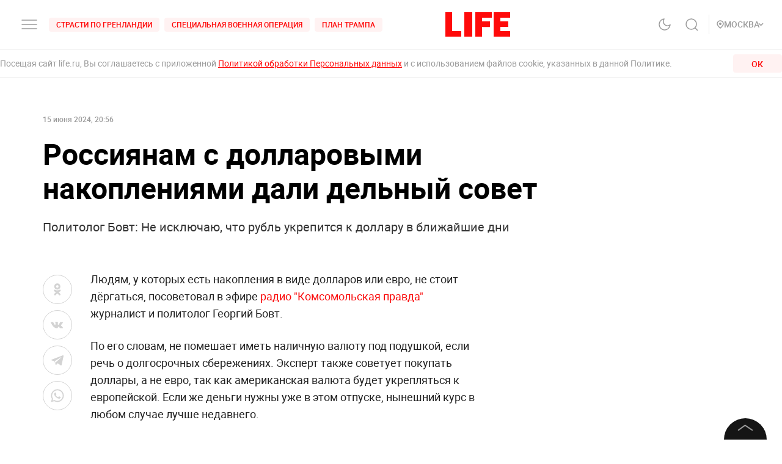

--- FILE ---
content_type: application/javascript; charset=UTF-8
request_url: https://life.ru/_next/static/chunks/2855-b7b8eade9c4ff019066d.js
body_size: 3949
content:
(self.webpackChunk_N_E=self.webpackChunk_N_E||[]).push([[2855],{51032:function(e,n,t){"use strict";var r=t(67294),i=void 0;n.Z=function(){var e=(0,r.useState)(i),n=e[0],t=e[1];return(0,r.useEffect)((function(){void 0===i&&(i="loading"in HTMLImageElement.prototype),t(i)}),[]),n}},40821:function(e,n,t){"use strict";t.d(n,{ZP:function(){return B},kY:function(){return G}});var r=t(67294);function i(e,n,t,r){return new(t||(t=Promise))((function(i,u){function o(e){try{c(r.next(e))}catch(n){u(n)}}function a(e){try{c(r.throw(e))}catch(n){u(n)}}function c(e){var n;e.done?i(e.value):(n=e.value,n instanceof t?n:new t((function(e){e(n)}))).then(o,a)}c((r=r.apply(e,n||[])).next())}))}function u(e,n){var t,r,i,u,o={label:0,sent:function(){if(1&i[0])throw i[1];return i[1]},trys:[],ops:[]};return u={next:a(0),throw:a(1),return:a(2)},"function"===typeof Symbol&&(u[Symbol.iterator]=function(){return this}),u;function a(u){return function(a){return function(u){if(t)throw new TypeError("Generator is already executing.");for(;o;)try{if(t=1,r&&(i=2&u[0]?r.return:u[0]?r.throw||((i=r.return)&&i.call(r),0):r.next)&&!(i=i.call(r,u[1])).done)return i;switch(r=0,i&&(u=[2&u[0],i.value]),u[0]){case 0:case 1:i=u;break;case 4:return o.label++,{value:u[1],done:!1};case 5:o.label++,r=u[1],u=[0];continue;case 7:u=o.ops.pop(),o.trys.pop();continue;default:if(!(i=(i=o.trys).length>0&&i[i.length-1])&&(6===u[0]||2===u[0])){o=0;continue}if(3===u[0]&&(!i||u[1]>i[0]&&u[1]<i[3])){o.label=u[1];break}if(6===u[0]&&o.label<i[1]){o.label=i[1],i=u;break}if(i&&o.label<i[2]){o.label=i[2],o.ops.push(u);break}i[2]&&o.ops.pop(),o.trys.pop();continue}u=n.call(e,o)}catch(a){u=[6,a],r=0}finally{t=i=0}if(5&u[0])throw u[1];return{value:u[0]?u[1]:void 0,done:!0}}([u,a])}}}var o,a=function(){},c=a(),f=Object,s=function(e){return e===c},l=function(e){return"function"==typeof e},d=function(e,n){return f.assign({},e,n)},v="undefined",h=function(){return typeof window!=v},g=new WeakMap,p=0,b=function(e){var n,t,r=typeof e,i=e&&e.constructor,u=i==Date;if(f(e)!==e||u||i==RegExp)n=u?e.toJSON():"symbol"==r?e.toString():"string"==r?JSON.stringify(e):""+e;else{if(n=g.get(e))return n;if(n=++p+"~",g.set(e,n),i==Array){for(n="@",t=0;t<e.length;t++)n+=b(e[t])+",";g.set(e,n)}if(i==f){n="#";for(var o=f.keys(e).sort();!s(t=o.pop());)s(e[t])||(n+=t+":"+b(e[t])+",");g.set(e,n)}}return n},y=!0,w=h(),m=typeof document!=v,k=w&&window.addEventListener?window.addEventListener.bind(window):a,E=m?document.addEventListener.bind(document):a,R=w&&window.removeEventListener?window.removeEventListener.bind(window):a,O=m?document.removeEventListener.bind(document):a,S={isOnline:function(){return y},isVisible:function(){var e=m&&document.visibilityState;return!!s(e)||"hidden"!==e}},T={initFocus:function(e){return E("visibilitychange",e),k("focus",e),function(){O("visibilitychange",e),R("focus",e)}},initReconnect:function(e){var n=function(){y=!0,e()},t=function(){y=!1};return k("online",n),k("offline",t),function(){R("online",n),R("offline",t)}}},V=!h()||"Deno"in window,C=V?r.useEffect:r.useLayoutEffect,x="undefined"!==typeof navigator&&navigator.connection,I=!V&&x&&(["slow-2g","2g"].includes(x.effectiveType)||x.saveData),L=function(e){if(l(e))try{e=e()}catch(t){e=""}var n=[].concat(e);return[e="string"==typeof e?e:(Array.isArray(e)?e.length:e)?b(e):"",n,e?"$err$"+e:"",e?"$req$"+e:""]},D=new WeakMap,P=function(e,n,t,r,i,u){for(var o=D.get(e),a=o[0],c=o[1],f=o[4],s=o[5],l=a[n],d=c[n]||[],v=0;v<d.length;++v)d[v](t,r,i);return u&&(delete f[n],delete s[n],l&&l[0])?l[0](2).then((function(){return e.get(n)})):e.get(n)},M=0,F=function(){return++M},A=function(){for(var e=[],n=0;n<arguments.length;n++)e[n]=arguments[n];return i(void 0,void 0,void 0,(function(){var n,t,r,i,o,a,f,s,d,v,h,g,p,b;return u(this,(function(u){switch(u.label){case 0:if(n=e[0],t=e[1],r=!1!==e[3],i=e[2],o=L(t),a=o[0],f=o[2],!a)return[2];if(s=D.get(n),d=s[2],v=s[3],e.length<3)return[2,P(n,a,n.get(a),n.get(f),c,r)];if(p=d[a]=F(),v[a]=0,l(i))try{i=i(n.get(a))}catch(y){g=y}return i&&l(i.then)?[4,i.catch((function(e){g=e}))]:[3,2];case 1:if(h=u.sent(),p!==d[a]){if(g)throw g;return[2,h]}return[3,3];case 2:h=i,u.label=3;case 3:return g||n.set(a,h),n.set(f,g),v[a]=F(),[4,P(n,a,h,g,c,r)];case 4:if(b=u.sent(),g)throw g;return[2,b]}}))}))},N=function(e,n){for(var t in e)e[t][0]&&e[t][0](n)},W=function(e,n){if(!D.has(e)){var t=d(T,n),r={},i=A.bind(c,e),u=a;if(D.set(e,[r,{},{},{},{},{},i]),!V){var o=t.initFocus(N.bind(c,r,0)),f=t.initReconnect(N.bind(c,r,1));u=function(){o&&o(),f&&f(),D.delete(e)}}return[e,i,u]}return[e,D.get(e)[6]]},$=W(new Map),_=$[0],q=$[1],H=d({onLoadingSlow:a,onSuccess:a,onError:a,onErrorRetry:function(e,n,t,r,i){if(S.isVisible()){var u=t.errorRetryCount,o=i.retryCount,a=~~((Math.random()+.5)*(1<<(o<8?o:8)))*t.errorRetryInterval;!s(u)&&o>u||setTimeout(r,a,i)}},onDiscarded:a,revalidateOnFocus:!0,revalidateOnReconnect:!0,revalidateIfStale:!0,shouldRetryOnError:!0,errorRetryInterval:I?1e4:5e3,focusThrottleInterval:5e3,dedupingInterval:2e3,loadingTimeout:I?5e3:3e3,compare:function(e,n){return b(e)==b(n)},isPaused:function(){return!1},cache:_,mutate:q,fallback:{}},S),J=function(e,n){var t=d(e,n);if(n){var r=e.use,i=e.fallback,u=n.use,o=n.fallback;r&&u&&(t.use=r.concat(u)),i&&o&&(t.fallback=d(i,o))}return t},Z=(0,r.createContext)({}),j=function(e){return l(e[1])?[e[0],e[1],e[2]||{}]:[e[0],null,(null===e[1]?e[2]:e[1])||{}]},G=function(){return d(H,(0,r.useContext)(Z))},Y=function(e,n,t){var r=n[e]||(n[e]=[]);return r.push(t),function(){var e=r.indexOf(t);e>=0&&(r[e]=r[r.length-1],r.pop())}},z={dedupe:!0},B=(f.defineProperty((function(e){var n=e.value,t=J((0,r.useContext)(Z),n),i=n&&n.provider,u=(0,r.useState)((function(){return i?W(i(t.cache||_),n):c}))[0];return u&&(t.cache=u[0],t.mutate=u[1]),C((function(){return u?u[2]:c}),[]),(0,r.createElement)(Z.Provider,d(e,{value:t}))}),"default",{value:H}),o=function(e,n,t){var o=t.cache,a=t.compare,f=t.fallbackData,v=t.suspense,g=t.revalidateOnMount,p=t.refreshInterval,b=t.refreshWhenHidden,y=t.refreshWhenOffline,w=D.get(o),m=w[0],k=w[1],E=w[2],R=w[3],O=w[4],S=w[5],T=L(e),x=T[0],I=T[1],M=T[2],N=T[3],W=(0,r.useRef)(!1),$=(0,r.useRef)(!1),_=(0,r.useRef)(x),q=(0,r.useRef)(t),H=function(){return q.current},J=o.get(x),Z=s(f)?t.fallback[x]:f,j=s(J)?Z:J,G=o.get(M),B=function(){return s(g)?!H().isPaused()&&(v?!s(j):s(j)||t.revalidateIfStale):g},K=!(!x||!n)&&(!!o.get(N)||!W.current&&B()),Q=function(e,n){var t=(0,r.useState)({})[1],i=(0,r.useRef)(e),u=(0,r.useRef)({data:!1,error:!1,isValidating:!1}),o=(0,r.useCallback)((function(e){var r=!1,o=i.current;for(var a in e){var c=a;o[c]!==e[c]&&(o[c]=e[c],u.current[c]&&(r=!0))}r&&!n.current&&t({})}),[]);return C((function(){i.current=e})),[i,u.current,o]}({data:j,error:G,isValidating:K},$),U=Q[0],X=Q[1],ee=Q[2],ne=(0,r.useCallback)((function(e){return i(void 0,void 0,void 0,(function(){var r,i,f,l,d,v,h,g,p,b;return u(this,(function(u){switch(u.label){case 0:if(!x||!n||$.current||H().isPaused())return[2,!1];f=!0,l=e||{},d=s(O[x])||!l.dedupe,v=function(){return!$.current&&x===_.current&&W.current},h=function(){S[x]===i&&(delete O[x],delete S[x])},g={isValidating:!1},p=function(){o.set(N,!1),v()&&ee(g)},o.set(N,!0),ee({isValidating:!0}),u.label=1;case 1:return u.trys.push([1,3,,4]),d&&(P(o,x,U.current.data,U.current.error,!0),t.loadingTimeout&&!o.get(x)&&setTimeout((function(){f&&v()&&H().onLoadingSlow(x,t)}),t.loadingTimeout),S[x]=F(),O[x]=n.apply(void 0,I)),i=S[x],[4,O[x]];case 2:return r=u.sent(),d&&setTimeout(h,t.dedupingInterval),S[x]!==i?(d&&v()&&H().onDiscarded(x),[2,!1]):(o.set(M,c),g.error=c,!s(E[x])&&(i<=E[x]||i<=R[x]||0===R[x])?(p(),d&&v()&&H().onDiscarded(x),[2,!1]):(a(U.current.data,r)?g.data=U.current.data:g.data=r,a(o.get(x),r)||o.set(x,r),d&&v()&&H().onSuccess(r,x,t),[3,4]));case 3:return b=u.sent(),h(),H().isPaused()||(o.set(M,b),g.error=b,d&&v()&&(H().onError(b,x,t),t.shouldRetryOnError&&H().onErrorRetry(b,x,t,ne,{retryCount:(l.retryCount||0)+1,dedupe:!0}))),[3,4];case 4:return f=!1,p(),v()&&d&&P(o,x,g.data,g.error,!1),[2,!0]}}))}))}),[x]),te=(0,r.useCallback)(A.bind(c,o,(function(){return _.current})),[]);if(C((function(){q.current=t})),C((function(){if(x){var e,n=W.current,t=ne.bind(c,z),r=function(){return H().isVisible()&&H().isOnline()},i=0,u=Y(x,k,(function(e,n,t){ee(d({error:n,isValidating:t},a(U.current.data,e)?c:{data:e}))})),o=Y(x,m,(function(e){if(0==e){var n=Date.now();H().revalidateOnFocus&&n>i&&r()&&(i=n+H().focusThrottleInterval,t())}else if(1==e)H().revalidateOnReconnect&&r()&&t();else if(2==e)return ne()}));return $.current=!1,_.current=x,W.current=!0,n&&ee({data:j,error:G,isValidating:K}),B()&&(s(j)||V?t():(e=t,h()?window.requestAnimationFrame(e):setTimeout(e,1))),function(){$.current=!0,u(),o()}}}),[x,ne]),C((function(){var e;function n(){var n=l(p)?p(j):p;n&&-1!==e&&(e=setTimeout(t,n))}function t(){U.current.error||!b&&!H().isVisible()||!y&&!H().isOnline()?n():ne(z).then(n)}return n(),function(){e&&(clearTimeout(e),e=-1)}}),[p,b,y,ne]),(0,r.useDebugValue)(j),v&&s(j)&&x)throw s(G)?ne(z):G;return{mutate:te,get data(){return X.data=!0,j},get error(){return X.error=!0,G},get isValidating(){return X.isValidating=!0,K}}},function(){for(var e=[],n=0;n<arguments.length;n++)e[n]=arguments[n];var t=G(),r=j(e),i=r[0],u=r[1],a=r[2],c=J(t,a),f=o,s=c.use;if(s)for(var l=s.length;l-- >0;)f=s[l](f);return f(i,u||c.fetcher,c)})}}]);